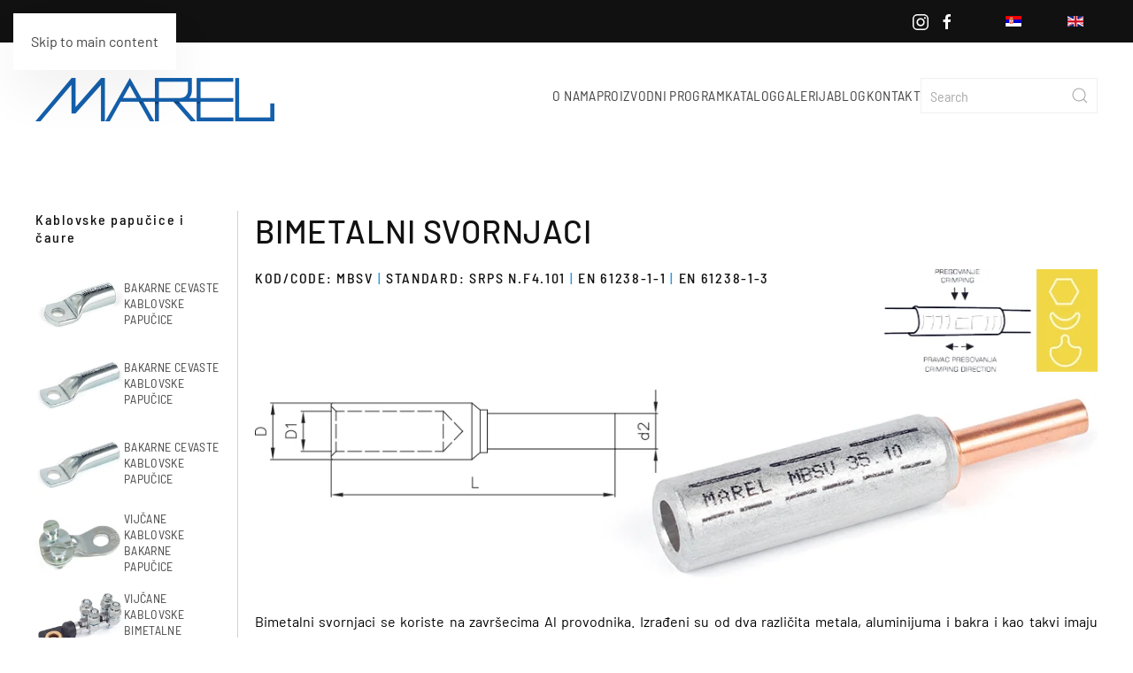

--- FILE ---
content_type: text/html; charset=utf-8
request_url: https://marel.rs/index.php/bimetalni-svornjaci
body_size: 12242
content:
<!DOCTYPE html>
<html lang="sr-yu" dir="ltr">
    <head>
        <meta name="viewport" content="width=device-width, initial-scale=1">
        <link rel="icon" href="/images/favicon.ico" sizes="any">
                <link rel="apple-touch-icon" href="/templates/yootheme/packages/theme-joomla/assets/images/apple-touch-icon.png">
        <meta charset="utf-8">
	<meta name="author" content="Dejan">
	<meta name="description" content="Bimetalni svornjaci se koriste na završecima Al provodnika. Izrađeni su od dva različita metala, aluminijuma i bakra i kao takvi imaju funkciju ostvarivanja provodnog spoja između tih metala. Površina svornjaka je obeležena za pravilno presovanje...">
	<meta name="generator" content="Joomla! - Open Source Content Management">
	<title>BIMETALNI SVORNJACI</title>
	<link href="https://marel.rs/index.php/bimetalni-svornjaci" rel="alternate" hreflang="sr-YU">
	<link href="https://marel.rs/index.php/en/bimetal-stalk-lugs" rel="alternate" hreflang="en-GB">
	<link href="https://marel.rs/index.php/component/finder/search?format=opensearch" rel="search" title="OpenSearch Marel 2025" type="application/opensearchdescription+xml">
	<link href="/favicon.ico" rel="icon" type="image/vnd.microsoft.icon">
<link href="/media/mod_bw_social_share/css/rrssb_mod_bw_social_share.css?e2b918" rel="stylesheet">
	<link href="/media/mod_bw_social_share/css/mod_bw_social_share.css?e2b918" rel="stylesheet">
	<link href="/media/vendor/joomla-custom-elements/css/joomla-alert.min.css?0.4.1" rel="stylesheet">
	<link href="/media/system/css/joomla-fontawesome.min.css?4.5.21" rel="preload" as="style" onload="this.onload=null;this.rel='stylesheet'">
	<link href="/templates/yootheme/css/theme.12.css?1768126138" rel="stylesheet">
	<link href="/media/mod_languages/css/template.min.css?e2b918" rel="stylesheet">
<script src="/media/mod_bw_social_share/js/mod_bw_social_share_popup.js?e2b918" defer></script>
	<script src="/media/mod_bw_social_share/js/rrssb_mod_bw_social_share_vanilla.js?e2b918" defer></script>
	<script src="/media/vendor/awesomplete/js/awesomplete.min.js?1.1.7" defer></script>
	<script type="application/json" class="joomla-script-options new">{"joomla.jtext":{"JLIB_JS_AJAX_ERROR_OTHER":"Greška pri preuzimanju JSON podataka: HTTP %s kod statusa.","JLIB_JS_AJAX_ERROR_PARSE":"Greška pri parsiranju JSON podataka:<br><code style=\"color:inherit;white-space:pre-wrap;padding:0;margin:0;border:0;background:inherit;\">%s<\/code>","ERROR":"Greška","MESSAGE":"Poruka","NOTICE":"Obaveštenje","WARNING":"Upozorenje","JCLOSE":"Zatvori","JOK":"OK","JOPEN":"Otvori"},"finder-search":{"url":"\/index.php\/component\/finder?task=suggestions.suggest&amp;format=json&amp;tmpl=component"},"system.paths":{"root":"","rootFull":"https:\/\/marel.rs\/","base":"","baseFull":"https:\/\/marel.rs\/"},"csrf.token":"e655b8a490e0b53a7b17d33b3744225c"}</script>
	<script src="/media/system/js/core.min.js?a3d8f8"></script>
	<script src="/media/vendor/webcomponentsjs/js/webcomponents-bundle.min.js?2.8.0" nomodule defer></script>
	<script src="/media/com_finder/js/finder.min.js?755761" type="module"></script>
	<script src="/media/system/js/joomla-hidden-mail.min.js?80d9c7" type="module"></script>
	<script src="/media/system/js/messages.min.js?9a4811" type="module"></script>
	<script src="/templates/yootheme/vendor/assets/uikit/dist/js/uikit.min.js?4.5.21"></script>
	<script src="/templates/yootheme/vendor/assets/uikit/dist/js/uikit-icons-vision.min.js?4.5.21"></script>
	<script src="/templates/yootheme/js/theme.js?4.5.21"></script>
	<script type="application/ld+json">{"@context":"https://schema.org","@graph":[{"@type":"Organization","@id":"https://marel.rs/#/schema/Organization/base","name":"Marel 2025","url":"https://marel.rs/"},{"@type":"WebSite","@id":"https://marel.rs/#/schema/WebSite/base","url":"https://marel.rs/","name":"Marel 2025","publisher":{"@id":"https://marel.rs/#/schema/Organization/base"},"potentialAction":{"@type":"SearchAction","target":"https://marel.rs/index.php/component/finder/search?q={search_term_string}","query-input":"required name=search_term_string"}},{"@type":"WebPage","@id":"https://marel.rs/#/schema/WebPage/base","url":"https://marel.rs/index.php/bimetalni-svornjaci","name":"BIMETALNI SVORNJACI","description":"Bimetalni svornjaci se koriste na završecima Al provodnika. Izrađeni su od dva različita metala, aluminijuma i bakra i kao takvi imaju funkciju ostvarivanja provodnog spoja između tih metala. Površina svornjaka je obeležena za pravilno presovanje...","isPartOf":{"@id":"https://marel.rs/#/schema/WebSite/base"},"about":{"@id":"https://marel.rs/#/schema/Organization/base"},"inLanguage":"sr-YU"},{"@type":"Article","@id":"https://marel.rs/#/schema/com_content/article/28","name":"BIMETALNI SVORNJACI","headline":"BIMETALNI SVORNJACI","inLanguage":"sr-YU","author":{"@type":"Person","name":"Dejan"},"articleSection":"Kablovske papučice i čaure","dateCreated":"2025-07-12T13:37:08+00:00","interactionStatistic":{"@type":"InteractionCounter","userInteractionCount":64},"isPartOf":{"@id":"https://marel.rs/#/schema/WebPage/base"}}]}</script>
	<script>window.yootheme ||= {}; var $theme = yootheme.theme = {"i18n":{"close":{"label":"Close"},"totop":{"label":"Back to top"},"marker":{"label":"Open"},"navbarToggleIcon":{"label":"Open Menu"},"paginationPrevious":{"label":"Previous page"},"paginationNext":{"label":"Next Page"},"searchIcon":{"toggle":"Open Search","submit":"Submit Search"},"slider":{"next":"Next slide","previous":"Previous slide","slideX":"Slide %s","slideLabel":"%s of %s"},"slideshow":{"next":"Next slide","previous":"Previous slide","slideX":"Slide %s","slideLabel":"%s of %s"},"lightboxPanel":{"next":"Next slide","previous":"Previous slide","slideLabel":"%s of %s","close":"Close"}}};</script>
	<link href="https://marel.rs/index.php/bimetalni-svornjaci" rel="alternate" hreflang="x-default">


<!-- Google tag (gtag.js) -->
<script async src="https://www.googletagmanager.com/gtag/js?id=G-ZQE9HQJ1K2"></script>
<script>
  window.dataLayer = window.dataLayer || [];
  function gtag(){dataLayer.push(arguments);}
  gtag('js', new Date());

  gtag('config', 'G-ZQE9HQJ1K2');
</script>

    </head>
    <body class="">

        <div class="uk-hidden-visually uk-notification uk-notification-top-left uk-width-auto">
            <div class="uk-notification-message">
                <a href="#tm-main" class="uk-link-reset">Skip to main content</a>
            </div>
        </div>

        
        
        <div class="tm-page">

                        


<header class="tm-header-mobile uk-hidden@m">


    
        <div class="uk-navbar-container">

            <div class="uk-container uk-container-expand">
                <nav class="uk-navbar" uk-navbar="{&quot;align&quot;:&quot;left&quot;,&quot;container&quot;:&quot;.tm-header-mobile&quot;,&quot;boundary&quot;:&quot;.tm-header-mobile .uk-navbar-container&quot;}">

                                        <div class="uk-navbar-left ">

                                                    <a href="https://marel.rs/index.php" aria-label="Back to home" class="uk-logo uk-navbar-item">
    <picture>
<source type="image/webp" srcset="/templates/yootheme/cache/73/logo-73dd9486.webp 220w, /templates/yootheme/cache/d5/logo-d5984440.webp 439w, /templates/yootheme/cache/28/logo-287136d5.webp 440w" sizes="(min-width: 220px) 220px">
<img alt loading="eager" src="/templates/yootheme/cache/58/logo-58ce9354.png" width="220" height="40">
</picture></a>
                        
                        
                        
                    </div>
                    
                    
                                        <div class="uk-navbar-right">

                                                    
                        
                                                    <a uk-toggle href="#tm-dialog-mobile" class="uk-navbar-toggle">

        
        <div uk-navbar-toggle-icon></div>

        
    </a>
                        
                    </div>
                    
                </nav>
            </div>

        </div>

    



        <div id="tm-dialog-mobile" uk-offcanvas="container: true; overlay: true" mode="slide" flip>
        <div class="uk-offcanvas-bar uk-flex uk-flex-column">

                        <button class="uk-offcanvas-close uk-close-large" type="button" uk-close uk-toggle="cls: uk-close-large; mode: media; media: @s"></button>
            
                        <div class="uk-margin-auto-bottom">
                
<div class="uk-grid uk-child-width-1-1" uk-grid>    <div>
<div class="uk-panel" id="module-116">

    
    
<ul class="uk-nav uk-nav-default">
    
	<li class="item-103"><a href="/index.php/o-nama">O nama</a></li>
	<li class="item-104 uk-parent"><a href="/index.php/proizvodni-program">Proizvodni program</a>
	<ul class="uk-nav-sub">

		<li class="item-109"><a href="/index.php/proizvodni-program/kablovske-papucice-i-caure">Kablovske Papučice i Čaure</a></li>
		<li class="item-110"><a href="/index.php/proizvodni-program/oprema-za-nn-neizolovane-mreze-do-1kv">Oprema za NN Neizolovane mreže do 1kV</a></li>
		<li class="item-111"><a href="/index.php/proizvodni-program/oprema-za-nn-sks">Oprema za NN SKS</a></li>
		<li class="item-112"><a href="/index.php/proizvodni-program/izolovane-vodonepropusne-stezaljke">Izolovane vodonepropusne stezaljke</a></li>
		<li class="item-113"><a href="/index.php/proizvodni-program/oprema-za-adss-i-telekomunikacione-kablove">Oprema za ADSS i telekomunikacione kablove</a></li>
		<li class="item-114"><a href="/index.php/proizvodni-program/univerzalne-papucice-i-caure">Univerzalne papučice i čaure</a></li>
		<li class="item-115"><a href="/index.php/proizvodni-program/marel-stezaljke-klase-a">Marel stezaljke klase A</a></li>
		<li class="item-116"><a href="/index.php/proizvodni-program/zastitna-oprema-za-nn-sks">Zaštitna oprema za NN SKS</a></li></ul></li>
	<li class="item-105"><a href="/index.php/katalog">Katalog</a></li>
	<li class="item-106"><a href="https://www.instagram.com/marel.rs?utm_medium=copy_link" target="_blank">Galerija</a></li>
	<li class="item-107"><a href="/index.php/blog">Blog</a></li>
	<li class="item-108"><a href="/index.php/kontakt">Kontakt</a></li></ul>

</div>
</div>    <div>
<div class="uk-panel" id="module-118">

    
    
<div class="uk-panel mod-languages">

    
    
        <ul class="uk-subnav">
                                            <li class="uk-active">
                    <a style="display: flex !important;" href="https://marel.rs/index.php/bimetalni-svornjaci">
                                                    <img title="Srpski (Republika Srbija)" src="/media/mod_languages/images/sr_yu.gif" alt="Srpski (Republika Srbija)">                                            </a>
                </li>
                                                            <li >
                    <a style="display: flex !important;" href="/index.php/en/bimetal-stalk-lugs">
                                                    <img title="English (United Kingdom)" src="/media/mod_languages/images/en_gb.gif" alt="English (United Kingdom)">                                            </a>
                </li>
                                    </ul>

    
    
</div>

</div>
</div></div>
            </div>
            
            
        </div>
    </div>
    
    
    

</header>


<div class="tm-toolbar tm-toolbar-default uk-visible@m">
    <div class="uk-container uk-flex uk-flex-middle uk-container-expand">

        
                <div class="uk-margin-auto-left">
            <div class="uk-grid-medium uk-child-width-auto uk-flex-middle" uk-grid="margin: uk-margin-small-top">
                <div>
<div class="uk-panel" id="module-tm-4">

    
    <ul class="uk-grid uk-flex-inline uk-flex-middle uk-flex-nowrap uk-grid-small">                    <li><a href="https://www.instagram.com/marel.rs/" class="uk-preserve-width uk-icon-link" rel="noreferrer" target="_blank"><span uk-icon="icon: instagram;"></span></a></li>
                    <li><a href="https://www.facebook.com/marel.rs/" class="uk-preserve-width uk-icon-link" rel="noreferrer" target="_blank"><span uk-icon="icon: facebook;"></span></a></li>
            </ul>
</div>
</div><div>
<div class="uk-panel" id="module-113">

    
    
<div class="uk-panel mod-languages">

    
    
        <ul class="uk-subnav">
                                            <li class="uk-active">
                    <a style="display: flex !important;" href="https://marel.rs/index.php/bimetalni-svornjaci">
                                                    <img title="Srpski (Republika Srbija)" src="/media/mod_languages/images/sr_yu.gif" alt="Srpski (Republika Srbija)">                                            </a>
                </li>
                                                            <li >
                    <a style="display: flex !important;" href="/index.php/en/bimetal-stalk-lugs">
                                                    <img title="English (United Kingdom)" src="/media/mod_languages/images/en_gb.gif" alt="English (United Kingdom)">                                            </a>
                </li>
                                    </ul>

    
    
</div>

</div>
</div>
            </div>
        </div>
        
    </div>
</div>

<header class="tm-header uk-visible@m">



        <div uk-sticky media="@m" cls-active="uk-navbar-sticky" sel-target=".uk-navbar-container">
    
        <div class="uk-navbar-container">

            <div class="uk-container uk-container-expand">
                <nav class="uk-navbar" uk-navbar="{&quot;align&quot;:&quot;left&quot;,&quot;container&quot;:&quot;.tm-header &gt; [uk-sticky]&quot;,&quot;boundary&quot;:&quot;.tm-header .uk-navbar-container&quot;}">

                                        <div class="uk-navbar-left ">

                                                    <a href="https://marel.rs/index.php" aria-label="Back to home" class="uk-logo uk-navbar-item">
    <picture>
<source type="image/webp" srcset="/templates/yootheme/cache/40/logo-405a2a0d.webp 270w, /templates/yootheme/cache/00/logo-002fb22f.webp 540w" sizes="(min-width: 270px) 270px">
<img alt loading="eager" src="/templates/yootheme/cache/6b/logo-6b492ddf.png" width="270" height="49">
</picture></a>
                        
                        
                        
                    </div>
                    
                    
                                        <div class="uk-navbar-right">

                                                    
<ul class="uk-navbar-nav" id="module-114">
    
	<li class="item-103"><a href="/index.php/o-nama">O nama</a></li>
	<li class="item-104 uk-parent"><a href="/index.php/proizvodni-program">Proizvodni program</a>
	<div class="uk-drop uk-navbar-dropdown"><div><ul class="uk-nav uk-navbar-dropdown-nav">

		<li class="item-109"><a href="/index.php/proizvodni-program/kablovske-papucice-i-caure">Kablovske Papučice i Čaure</a></li>
		<li class="item-110"><a href="/index.php/proizvodni-program/oprema-za-nn-neizolovane-mreze-do-1kv">Oprema za NN Neizolovane mreže do 1kV</a></li>
		<li class="item-111"><a href="/index.php/proizvodni-program/oprema-za-nn-sks">Oprema za NN SKS</a></li>
		<li class="item-112"><a href="/index.php/proizvodni-program/izolovane-vodonepropusne-stezaljke">Izolovane vodonepropusne stezaljke</a></li>
		<li class="item-113"><a href="/index.php/proizvodni-program/oprema-za-adss-i-telekomunikacione-kablove">Oprema za ADSS i telekomunikacione kablove</a></li>
		<li class="item-114"><a href="/index.php/proizvodni-program/univerzalne-papucice-i-caure">Univerzalne papučice i čaure</a></li>
		<li class="item-115"><a href="/index.php/proizvodni-program/marel-stezaljke-klase-a">Marel stezaljke klase A</a></li>
		<li class="item-116"><a href="/index.php/proizvodni-program/zastitna-oprema-za-nn-sks">Zaštitna oprema za NN SKS</a></li></ul></div></div></li>
	<li class="item-105"><a href="/index.php/katalog">Katalog</a></li>
	<li class="item-106"><a href="https://www.instagram.com/marel.rs?utm_medium=copy_link" target="_blank">Galerija</a></li>
	<li class="item-107"><a href="/index.php/blog">Blog</a></li>
	<li class="item-108"><a href="/index.php/kontakt">Kontakt</a></li></ul>

                        
                                                    
<div class="uk-navbar-item" id="module-tm-3">

    
    

    <form id="search-tm-3" action="/index.php/component/finder/search" method="get" role="search" class="uk-search js-finder-searchform uk-search-navbar"><input name="q" class="js-finder-search-query uk-search-input" placeholder="Search" required aria-label="Search" type="search"><button uk-search-icon class="uk-search-icon-flip" type="submit"></button></form>
    

</div>

                        
                    </div>
                    
                </nav>
            </div>

        </div>

        </div>
    







</header>

            
            

            <main id="tm-main" >

                
                <div id="system-message-container" aria-live="polite"></div>

                <!-- Builder #page -->
<div class="uk-section-default uk-section" uk-scrollspy="target: [uk-scrollspy-class]; cls: uk-animation-fade; delay: 200;">
    
        
        
        
            
                                <div class="uk-container">                
                    <div class="uk-grid tm-grid-expand uk-grid-medium uk-grid-divider uk-grid-margin-medium" uk-grid>
<div class="uk-width-1-5@m uk-flex-first@m">
    
        
            
            
            
                
                    
<div class="uk-panel" uk-scrollspy-class="uk-animation-slide-bottom-medium">
            <h3 class="el-title uk-h5">                    Kablovske papučice i čaure                </h3>    
    
<ul class="uk-nav uk-nav-default">
    
	<li class="item-118"><a href="/index.php/bakarne-cevaste-kablovske-papucice" class="menu-item-limit"><picture>
<source type="image/webp" srcset="/templates/yootheme/cache/4b/01c-menu-4b656285.webp 160w" sizes="(min-width: 160px) 160px">
<img src="/templates/yootheme/cache/a9/01c-menu-a97e22e0.jpeg" width="160" height="128" class="menu-slika" alt loading="eager">
</picture> BAKARNE CEVASTE KABLOVSKE PAPUČICE</a></li>
	<li class="item-123"><a href="/index.php/bakarne-cevaste-kablovske-papucice-2" class="menu-item-limit"><picture>
<source type="image/webp" srcset="/templates/yootheme/cache/62/02c-menu-629a1429.webp 160w" sizes="(min-width: 160px) 160px">
<img src="/templates/yootheme/cache/83/02c-menu-83c29268.jpeg" width="160" height="128" class="menu-slika" alt loading="eager">
</picture> BAKARNE CEVASTE KABLOVSKE PAPUČICE</a></li>
	<li class="item-124"><a href="/index.php/bakarne-cevaste-kablovske-papucice-3" class="menu-item-limit"><picture>
<source type="image/webp" srcset="/templates/yootheme/cache/7a/03c-menu-7a30c64d.webp 160w" sizes="(min-width: 160px) 160px">
<img src="/templates/yootheme/cache/2c/03c-menu-2c86002f.jpeg" width="160" height="128" class="menu-slika" alt loading="eager">
</picture> BAKARNE CEVASTE KABLOVSKE PAPUČICE</a></li>
	<li class="item-125"><a href="/index.php/vijcane-kablovske-bakarne-papucice" class="menu-item-limit"><picture>
<source type="image/webp" srcset="/templates/yootheme/cache/31/04c-menu-3164f971.webp 160w" sizes="(min-width: 160px) 160px">
<img src="/templates/yootheme/cache/d6/04c-menu-d6bbf378.jpeg" width="160" height="128" class="menu-slika" alt loading="eager">
</picture> VIJČANE KABLOVSKE BAKARNE PAPUČICE</a></li>
	<li class="item-134"><a href="/index.php/vijcane-kablovske-bimetalne-papucice" class="menu-item-limit"><picture>
<source type="image/webp" srcset="/templates/yootheme/cache/00/06c-menu-00315db9.webp 160w" sizes="(min-width: 160px) 160px">
<img src="/templates/yootheme/cache/53/06c-menu-5343d1b7.jpeg" width="160" height="128" class="menu-slika" alt loading="eager">
</picture> VIJČANE KABLOVSKE BIMETALNE PAPUČICE</a></li>
	<li class="item-135"><a href="/index.php/bakarne-spojne-caure-za-presovanje" class="menu-item-limit"><picture>
<source type="image/webp" srcset="/templates/yootheme/cache/18/07c-menu-189b8fdd.webp 160w" sizes="(min-width: 160px) 160px">
<img src="/templates/yootheme/cache/fc/07c-menu-fc0743f0.jpeg" width="160" height="128" class="menu-slika" alt loading="eager">
</picture> BAKARNE SPOJNE ČAURE ZA PRESOVANJE</a></li>
	<li class="item-136"><a href="/index.php/bakarne-spojne-caure-za-presovanje-2" class="menu-item-limit"><picture>
<source type="image/webp" srcset="/templates/yootheme/cache/96/08c-menu-969923c1.webp 160w" sizes="(min-width: 160px) 160px">
<img src="/templates/yootheme/cache/7c/08c-menu-7c493158.jpeg" width="160" height="128" class="menu-slika" alt loading="eager">
</picture> BAKARNE SPOJNE ČAURE ZA PRESOVANJE</a></li>
	<li class="item-137"><a href="/index.php/bakarne-spojne-caure-za-presovanje-3" class="menu-item-limit"><picture>
<source type="image/webp" srcset="/templates/yootheme/cache/8e/09c-menu-8e33f1a5.webp 160w" sizes="(min-width: 160px) 160px">
<img src="/templates/yootheme/cache/d3/09c-menu-d30da31f.jpeg" width="160" height="128" class="menu-slika" alt loading="eager">
</picture> BAKARNE SPOJNE ČAURE ZA PRESOVANJE</a></li>
	<li class="item-138"><a href="/index.php/bimetalne-spojne-alcu-caure" class="menu-item-limit"><picture>
<source type="image/webp" srcset="/templates/yootheme/cache/19/10c-menu-1908bf72.webp 160w" sizes="(min-width: 160px) 160px">
<img src="/templates/yootheme/cache/ee/10c-menu-ee2d2006.jpeg" width="160" height="128" class="menu-slika" alt loading="eager">
</picture> BIMETALNE SPOJNE AlCu ČAURE</a></li>
	<li class="item-139"><a href="/index.php/bimetalne-alcu-papucice" class="menu-item-limit"><picture>
<source type="image/webp" srcset="/templates/yootheme/cache/b4/011c-menu-b4c15203.webp 160w" sizes="(min-width: 160px) 160px">
<img src="/templates/yootheme/cache/2f/011c-menu-2fa49be3.jpeg" width="160" height="128" class="menu-slika" alt loading="eager">
</picture> BIMETALNE AlCu PAPUČICE</a></li>
	<li class="item-140"><a href="/index.php/cevaste-alcu-papucice-za-presovanje" class="menu-item-limit"><picture>
<source type="image/webp" srcset="/templates/yootheme/cache/28/12c-menu-285d1bba.webp 160w" sizes="(min-width: 160px) 160px">
<img src="/templates/yootheme/cache/6b/12c-menu-6bd502c9.jpeg" width="160" height="128" class="menu-slika" alt loading="eager">
</picture> CEVASTE AlCu PAPUČICE ZA PRESOVANJE</a></li>
	<li class="item-141"><a href="/index.php/cevaste-alcu-papucice-za-presovanje-2" class="menu-item-limit"><picture>
<source type="image/webp" srcset="/templates/yootheme/cache/30/13c-menu-30f7c9de.webp 160w" sizes="(min-width: 160px) 160px">
<img src="/templates/yootheme/cache/c4/13c-menu-c491908e.jpeg" width="160" height="128" class="menu-slika" alt loading="eager">
</picture> CEVASTE AlCu PAPUČICE ZA PRESOVANJE</a></li>
	<li class="item-142"><a href="/index.php/aluminijumske-spojne-caure-za-presovanje" class="menu-item-limit"><picture>
<source type="image/webp" srcset="/templates/yootheme/cache/7b/14c-menu-7ba3f6e2.webp 160w" sizes="(min-width: 160px) 160px">
<img src="/templates/yootheme/cache/3e/14c-menu-3eac63d9.jpeg" width="160" height="128" class="menu-slika" alt loading="eager">
</picture> ALUMINIJUMSKE SPOJNE ČAURE ZA PRESOVANJE</a></li>
	<li class="item-143"><a href="/index.php/aluminijumske-spojne-caure-za-presovanje-2" class="menu-item-limit"><picture>
<source type="image/webp" srcset="/templates/yootheme/cache/63/15c-menu-63092486.webp 160w" sizes="(min-width: 160px) 160px">
<img src="/templates/yootheme/cache/91/15c-menu-91e8f19e.jpeg" width="160" height="128" class="menu-slika" alt loading="eager">
</picture> ALUMINIJUMSKE SPOJNE ČAURE ZA PRESOVANJE</a></li>
	<li class="item-144"><a href="/index.php/cevaste-al-papucice-za-presovanje" class="menu-item-limit"><picture>
<source type="image/webp" srcset="/templates/yootheme/cache/4a/16c-menu-4af6522a.webp 160w" sizes="(min-width: 160px) 160px">
<img src="/templates/yootheme/cache/bb/16c-menu-bb544116.jpeg" width="160" height="128" class="menu-slika" alt loading="eager">
</picture> CEVASTE Al PAPUČICE ZA PRESOVANJE</a></li>
	<li class="item-145"><a href="/index.php/cevaste-al-papucice-za-presovanje-2" class="menu-item-limit"><picture>
<source type="image/webp" srcset="/templates/yootheme/cache/52/17c-menu-525c804e.webp 160w" sizes="(min-width: 160px) 160px">
<img src="/templates/yootheme/cache/14/17c-menu-1410d351.jpeg" width="160" height="128" class="menu-slika" alt loading="eager">
</picture> CEVASTE Al PAPUČICE ZA PRESOVANJE</a></li>
	<li class="item-146"><a href="/index.php/aluminijumske-kovane-papucice-za-presovanje-uzduzno-vodonepropusne" class="menu-item-limit"><picture>
<source type="image/webp" srcset="/templates/yootheme/cache/dc/18c-menu-dc5e2c52.webp 160w" sizes="(min-width: 160px) 160px">
<img src="/templates/yootheme/cache/94/18c-menu-945ea1f9.jpeg" width="160" height="128" class="menu-slika" alt loading="eager">
</picture> ALUMINIJUMSKE KOVANE PAPUČICE ZA PRESOVANJE (uzdužno-vodonepropusne)</a></li>
	<li class="item-147"><a href="/index.php/aluminijumske-spojne-caure-sa-pregradom-10-35kv" class="menu-item-limit"><picture>
<source type="image/webp" srcset="/templates/yootheme/cache/c4/19c-menu-c4f4fe36.webp 160w" sizes="(min-width: 160px) 160px">
<img src="/templates/yootheme/cache/3b/19c-menu-3b1a33be.jpeg" width="160" height="128" class="menu-slika" alt loading="eager">
</picture> ALUMINIJUMSKE SPOJNE ČAURE SA PREGRADOM 10-35kV</a></li>
	<li class="item-148"><a href="/index.php/aluminijumske-reducir-caure-sa-pregradom-10-35kv" class="menu-item-limit"><picture>
<source type="image/webp" srcset="/templates/yootheme/cache/c6/20c-menu-c641afc7.webp 160w" sizes="(min-width: 160px) 160px">
<img src="/templates/yootheme/cache/0d/20c-menu-0d6497a4.jpeg" width="160" height="128" class="menu-slika" alt loading="eager">
</picture> ALUMINIJUMSKE REDUCIR ČAURE SA PREGRADOM 10-35kV</a></li>
	<li class="item-149"><a href="/index.php/aluminijumske-reducir-spojne-caure-sa-pregradom" class="menu-item-limit"><picture>
<source type="image/webp" srcset="/templates/yootheme/cache/de/21c-menu-deeb7da3.webp 160w" sizes="(min-width: 160px) 160px">
<img src="/templates/yootheme/cache/a2/21c-menu-a22005e3.jpeg" width="160" height="128" class="menu-slika" alt loading="eager">
</picture> ALUMINIJUMSKE REDUCIR SPOJNE ČAURE SA PREGRADOM</a></li>
	<li class="item-150"><a href="/index.php/aluminijumske-kompresione-spojne-caure-za-presovanje" class="menu-item-limit"><picture>
<source type="image/webp" srcset="/templates/yootheme/cache/f7/22c-menu-f7140b0f.webp 160w" sizes="(min-width: 160px) 160px">
<img src="/templates/yootheme/cache/88/22c-menu-889cb56b.jpeg" width="160" height="128" class="menu-slika" alt loading="eager">
</picture> ALUMINIJUMSKE KOMPRESIONE SPOJNE ČAURE ZA PRESOVANJE</a></li>
	<li class="item-151"><a href="/index.php/bakarne-reducir-caure-sa-pregradom-10-35kv" class="menu-item-limit"><picture>
<source type="image/webp" srcset="/templates/yootheme/cache/ef/23c-menu-efbed96b.webp 160w" sizes="(min-width: 160px) 160px">
<img src="/templates/yootheme/cache/27/23c-menu-27d8272c.jpeg" width="160" height="128" class="menu-slika" alt loading="eager">
</picture> BAKARNE REDUCIR ČAURE SA PREGRADOM 10-35kV</a></li>
	<li class="item-152"><a href="/index.php/bakarne-caure-bez-pregrade-10-35kv" class="menu-item-limit"><picture>
<source type="image/webp" srcset="/templates/yootheme/cache/a4/24c-menu-a4eae657.webp 160w" sizes="(min-width: 160px) 160px">
<img src="/templates/yootheme/cache/dd/24c-menu-dde5d47b.jpeg" width="160" height="128" class="menu-slika" alt loading="eager">
</picture> BAKARNE ČAURE BEZ PREGRADE 10-35kV</a></li>
	<li class="item-153"><a href="/index.php/bakarne-caure-sa-pregradom-10-35kv" class="menu-item-limit"><picture>
<source type="image/webp" srcset="/templates/yootheme/cache/bc/25c-menu-bc403433.webp 160w" sizes="(min-width: 160px) 160px">
<img src="/templates/yootheme/cache/72/25c-menu-72a1463c.jpeg" width="160" height="128" class="menu-slika" alt loading="eager">
</picture> BAKARNE ČAURE SA PREGRADOM 10-35kV</a></li>
	<li class="item-154"><a href="/index.php/bakarne-cevaste-kablovske-papucice-90-za-presovanje" class="menu-item-limit"><picture>
<source type="image/webp" srcset="/templates/yootheme/cache/95/26c-menu-95bf429f.webp 160w" sizes="(min-width: 160px) 160px">
<img src="/templates/yootheme/cache/58/26c-menu-581df6b4.jpeg" width="160" height="128" class="menu-slika" alt loading="eager">
</picture> BAKARNE CEVASTE KABLOVSKE PAPUČICE 90° ZA PRESOVANJE</a></li>
	<li class="item-155 uk-active"><a href="/index.php/bimetalni-svornjaci" class="menu-item-limit"><picture>
<source type="image/webp" srcset="/templates/yootheme/cache/8d/27c-menu-8d1590fb.webp 160w" sizes="(min-width: 160px) 160px">
<img src="/templates/yootheme/cache/f7/27c-menu-f75964f3.jpeg" width="160" height="128" class="menu-slika" alt loading="eager">
</picture> BIMETALNI SVORNJACI</a></li>
	<li class="item-156"><a href="/index.php/bakarne-kovane-papucice-za-presovanje-uzduzno-vodonepropusne" class="menu-item-limit"><picture>
<source type="image/webp" srcset="/templates/yootheme/cache/03/28c-menu-03173ce7.webp 160w" sizes="(min-width: 160px) 160px">
<img src="/templates/yootheme/cache/77/28c-menu-7717165b.jpeg" width="160" height="128" class="menu-slika" alt loading="eager">
</picture> BAKARNE KOVANE PAPUČICE ZA PRESOVANJE (uzdužno-vodonepropusne)</a></li>
	<li class="item-157"><a href="/index.php/izolovane-bimetalne-alcu-papucice" class="menu-item-limit"><picture>
<source type="image/webp" srcset="/templates/yootheme/cache/1b/29c-menu-1bbdee83.webp 160w" sizes="(min-width: 160px) 160px">
<img src="/index.php/component/ajax?p=image&amp;src=%7B%22file%22%3A%22images%2FProizvodi%2F01%2F29c-menu.jpg%22%2C%22thumbnail%22%3A%22%2C%2C%22%7D&amp;hash=3727a809" width="160" height="128" class="menu-slika" alt loading="eager">
</picture> IZOLOVANE BIMETALNE AlCu PAPUČICE</a></li></ul>

</div>
                
            
        
    
</div>
<div class="uk-width-4-5@m uk-flex-first">
    
        
            
            
            
                
                    
<h1 class="uk-h2" uk-scrollspy-class="uk-animation-slide-right-medium">        BIMETALNI SVORNJACI    </h1>
<div class="uk-panel uk-margin" uk-scrollspy-class>
    
                <div class="uk-grid-small" uk-grid>        
                        <div class="uk-width-auto@m uk-flex-last@m">            
                                

    
                <picture>
<source type="image/webp" srcset="/templates/yootheme/cache/42/27a-426b5d8a.webp 250w, /templates/yootheme/cache/70/27a-70faa603.webp 278w" sizes="(min-width: 250px) 250px">
<img src="/templates/yootheme/cache/2c/27a-2c373148.jpeg" width="250" height="116" alt loading="lazy" class="el-image">
</picture>        
        
    
                
                        </div>            
                        <div class="uk-width-expand uk-margin-remove-first-child">            
                
                
                    

        
        
        
    
        
        
                <div class="el-content uk-panel uk-margin-top"><h5>KOD/CODE: MBSV <span style="color: #3598db;">| </span>STANDARD: SRPS N.F4.101<span style="color: #3598db;"> |</span> EN 61238-1-1 <span style="color: #3598db;">| </span>EN 61238-1-3</h5></div>        
        
        

                
                
                        </div>            
                </div>        
    
</div>
<div class="uk-margin" uk-scrollspy-class="uk-animation-slide-left-medium">
        <picture>
<source type="image/webp" srcset="/templates/yootheme/cache/75/27b-75988da5.webp 768w, /index.php/component/ajax?p=image&amp;src=%7B%22file%22%3A%22images%2FProizvodi%2F01%2F27b.jpg%22%2C%22type%22%3A%22webp%2C85%22%2C%22thumbnail%22%3A%221024%2C246%2C%22%7D&amp;hash=0b7ef582 1024w, /index.php/component/ajax?p=image&amp;src=%7B%22file%22%3A%22images%2FProizvodi%2F01%2F27b.jpg%22%2C%22type%22%3A%22webp%2C85%22%2C%22thumbnail%22%3A%221049%2C252%2C%22%7D&amp;hash=7eb10370 1049w, /templates/yootheme/cache/28/27b-2800c36e.webp 1050w" sizes="(min-width: 1050px) 1050px">
<img src="/templates/yootheme/cache/63/27b-63d8e179.jpeg" width="1050" height="252" class="el-image" alt="BIMETALNI SVORNJACI" loading="lazy">
</picture>    
    
</div><div class="uk-panel uk-margin" uk-scrollspy-class="uk-animation-slide-bottom-medium"><p style="text-align: justify;">Bimetalni svornjaci se koriste na završecima Al provodnika. Izrađeni su od dva različita metala, aluminijuma i bakra i kao takvi imaju funkciju ostvarivanja provodnog spoja između tih metala. Površina svornjaka je obeležena za pravilno presovanje. Postignuti spoj nije predviđen za mehanička zatezanja. Svornjaci poseduju uljnu barijeru. Aluminijumski deo koji se presuje je izrađen prema DIN 46329.</p></div>
<div class="uk-margin">
    
        <div class="uk-grid uk-child-width-1-1 uk-child-width-1-1@s uk-child-width-1-1@m uk-child-width-1-1@l uk-child-width-1-1@xl">                <div>
<div class="el-item uk-light uk-transition-toggle uk-inline-clip" tabindex="0" uk-scrollspy-class="uk-animation-slide-bottom-medium">
    
        
            
<picture>
<source type="image/webp" srcset="/templates/yootheme/cache/1a/27d-1aff49a0.webp 768w, /templates/yootheme/cache/87/27d-875135c8.webp 804w, /index.php/component/ajax?p=image&amp;src=%7B%22file%22%3A%22images%2FProizvodi%2F01%2F27d.jpg%22%2C%22type%22%3A%22webp%2C85%22%2C%22thumbnail%22%3A%221024%2C444%2C%22%7D&amp;hash=0e20dcd1 1024w, /index.php/component/ajax?p=image&amp;src=%7B%22file%22%3A%22images%2FProizvodi%2F01%2F27d.jpg%22%2C%22type%22%3A%22webp%2C85%22%2C%22thumbnail%22%3A%221326%2C576%2C%22%7D&amp;hash=a94dcb9a 1326w" sizes="(min-width: 804px) 804px">
<img src="/templates/yootheme/cache/00/27d-009d17c4.jpeg" width="804" height="349" alt="BIMETALNI SVORNJACI" loading="lazy" class="el-image uk-transition-opaque">
</picture>

            
            
            
        
    
</div></div>                </div>
    
</div>
                
            
        
    
</div></div>
                                </div>                
            
        
    
</div>

                
            </main>

            
<div class="tm-bottom uk-section-default uk-section">

    
        
        
        
                        <div class="uk-container">
            
                
<div class="uk-panel" id="module-127">

    
    <div class="bw-social-share">

  
      <p class="bw-social-share-title"><i>Podeli:</i></p>
  
  <!-- Buttons start here. Copy this ul to your document. -->
  <ul class="rrssb-buttons bw-social-share-buttons  bw-social-share-buttons-small">

          <li class="rrssb-facebook">
  <a aria-label="Facebook: BIMETALNI SVORNJACI" title="Facebook: BIMETALNI SVORNJACI" rel="noopener nofollow noreferrer" href="https://www.facebook.com/sharer/sharer.php?u=https%3A%2F%2Fmarel.rs%2Findex.php%2Fbimetalni-svornjaci" class="popup" >
          <span class="rrssb-icon"><svg xmlns="http://www.w3.org/2000/svg" viewBox="0 0 29 29" aria-hidden="true">
              <path d="M26.4 0H2.6C1.714 0 0 1.715 0 2.6v23.8c0 .884 1.715 2.6 2.6 2.6h12.393V17.988h-3.996v-3.98h3.997v-3.062c0-3.746 2.835-5.97 6.177-5.97 1.6 0 2.444.173 2.845.226v3.792H21.18c-1.817 0-2.156.9-2.156 2.168v2.847h5.045l-.66 3.978h-4.386V29H26.4c.884 0 2.6-1.716 2.6-2.6V2.6c0-.885-1.716-2.6-2.6-2.6z" />
            </svg></span>
          <span class="rrssb-text">facebook</span>
        </a>

      </li>
                      <li class="rrssb-email">
  <a aria-label="Email: BIMETALNI SVORNJACI" title="Email: BIMETALNI SVORNJACI" rel="noopener nofollow noreferrer" href="mailto:?subject=BIMETALNI%20SVORNJACI&amp;body=Bimetalni%20svornjaci%20se%20koriste%20na%20zavr%C5%A1ecima%20Al%20provodnika.%20Izra%C4%91eni%20su%20od%20dva%20razli%C4%8Dita%20metala%2C%20aluminijuma%20i%20bakra%20i%20kao%20takvi%20imaju%20funkciju%20ostvarivanja%20provodnog%20spoja%20izme%C4%91u%20tih%20metala.%20Povr%C5%A1ina%20svornjaka%20je%20obele%C5%BEena%20za%20pravilno%20presovanje...%0A%0Ahttps%3A%2F%2Fmarel.rs%2Findex.php%2Fbimetalni-svornjaci" >
          <span class="rrssb-icon"><svg xmlns="http://www.w3.org/2000/svg" viewBox="0 0 28 28" aria-hidden="true">
              <path d="M20.11 26.147c-2.335 1.05-4.36 1.4-7.124 1.4C6.524 27.548.84 22.916.84 15.284.84 7.343 6.602.45 15.4.45c6.854 0 11.8 4.7 11.8 11.252 0 5.684-3.193 9.265-7.398 9.3-1.83 0-3.153-.934-3.347-2.997h-.077c-1.208 1.986-2.96 2.997-5.023 2.997-2.532 0-4.36-1.868-4.36-5.062 0-4.75 3.503-9.07 9.11-9.07 1.713 0 3.7.4 4.6.972l-1.17 7.203c-.387 2.298-.115 3.3 1 3.4 1.674 0 3.774-2.102 3.774-6.58 0-5.06-3.27-8.994-9.304-8.994C9.05 2.87 3.83 7.545 3.83 14.97c0 6.5 4.2 10.2 10 10.202 1.987 0 4.09-.43 5.647-1.245l.634 2.22zM16.647 10.1c-.31-.078-.7-.155-1.207-.155-2.572 0-4.596 2.53-4.596 5.53 0 1.5.7 2.4 1.9 2.4 1.44 0 2.96-1.83 3.31-4.088l.592-3.72z" />
            </svg></span>
          <span class="rrssb-text">email</span>
        </a>
      </li>
              <li class="rrssb-instagram">
        <!-- Replace href with your URL  -->
  <a aria-label="Instagram: BIMETALNI SVORNJACI" title="Instagram: BIMETALNI SVORNJACI" rel="noopener nofollow noreferrer" href="https://instagram.com" class="popup" >
          <span class="rrssb-icon">
            <svg xmlns="http://www.w3.org/2000/svg" viewBox="0 0 28 28" aria-hidden="true">
              <path d="M4.066.636h19.867c1.887 0 3.43 1.543 3.43 3.43v19.868c0 1.888-1.543 3.43-3.43 3.43H4.066c-1.887 0-3.43-1.542-3.43-3.43V4.066c0-1.887 1.544-3.43 3.43-3.43zm16.04 2.97c-.66 0-1.203.54-1.203 1.202v2.88c0 .662.542 1.203 1.204 1.203h3.02c.663 0 1.204-.54 1.204-1.202v-2.88c0-.662-.54-1.203-1.202-1.203h-3.02zm4.238 8.333H21.99c.224.726.344 1.495.344 2.292 0 4.446-3.72 8.05-8.308 8.05s-8.31-3.604-8.31-8.05c0-.797.122-1.566.344-2.293H3.606v11.29c0 .584.48 1.06 1.062 1.06H23.28c.585 0 1.062-.477 1.062-1.06V11.94h.002zm-10.32-3.2c-2.963 0-5.367 2.33-5.367 5.202 0 2.873 2.404 5.202 5.368 5.202 2.965 0 5.368-2.33 5.368-5.202s-2.403-5.2-5.368-5.2z" />
            </svg>
          </span>
          <span class="rrssb-text">instagram</span>
        </a>
      </li>
                  <li class="rrssb-linkedin">
  <a aria-label="Linkedin: BIMETALNI SVORNJACI" title="Linkedin: BIMETALNI SVORNJACI" rel="noopener nofollow noreferrer" href="https://www.linkedin.com/sharing/share-offsite/?url=https%3A%2F%2Fmarel.rs%2Findex.php%2Fbimetalni-svornjaci" class="popup" >
          <span class="rrssb-icon">
            <svg xmlns="http://www.w3.org/2000/svg" viewBox="0 0 28 28" aria-hidden="true">
              <path d="M25.424 15.887v8.447h-4.896v-7.882c0-1.98-.71-3.33-2.48-3.33-1.354 0-2.158.91-2.514 1.802-.13.315-.162.753-.162 1.194v8.216h-4.9s.067-13.35 0-14.73h4.9v2.087c-.01.017-.023.033-.033.05h.032v-.05c.65-1.002 1.812-2.435 4.414-2.435 3.222 0 5.638 2.106 5.638 6.632zM5.348 2.5c-1.676 0-2.772 1.093-2.772 2.54 0 1.42 1.066 2.538 2.717 2.546h.032c1.71 0 2.77-1.132 2.77-2.546C8.056 3.593 7.02 2.5 5.344 2.5h.005zm-2.48 21.834h4.896V9.604H2.867v14.73z" />
            </svg>
          </span>
          <span class="rrssb-text">Linkedin</span>
        </a>
      </li>
                                              <li class="rrssb-telegram">
  <a aria-label="Telegram: BIMETALNI SVORNJACI" title="Telegram: BIMETALNI SVORNJACI" rel="noopener nofollow noreferrer" href="https://t.me/share/url?url=https%3A%2F%2Fmarel.rs%2Findex.php%2Fbimetalni-svornjaci&amp;text=BIMETALNI%20SVORNJACI" data-action="share/telegram/share" >
          <span class="rrssb-icon">
            <svg xmlns="http://www.w3.org/2000/svg" width="30" height="30" viewBox="0 0 24 24" aria-hidden="true">
              <path d="M18.384,22.779c0.322,0.228 0.737,0.285 1.107,0.145c0.37,-0.141 0.642,-0.457 0.724,-0.84c0.869,-4.084 2.977,-14.421 3.768,-18.136c0.06,-0.28 -0.04,-0.571 -0.26,-0.758c-0.22,-0.187 -0.525,-0.241 -0.797,-0.14c-4.193,1.552 -17.106,6.397 -22.384,8.35c-0.335,0.124 -0.553,0.446 -0.542,0.799c0.012,0.354 0.25,0.661 0.593,0.764c2.367,0.708 5.474,1.693 5.474,1.693c0,0 1.452,4.385 2.209,6.615c0.095,0.28 0.314,0.5 0.603,0.576c0.288,0.075 0.596,-0.004 0.811,-0.207c1.216,-1.148 3.096,-2.923 3.096,-2.923c0,0 3.572,2.619 5.598,4.062Zm-11.01,-8.677l1.679,5.538l0.373,-3.507c0,0 6.487,-5.851 10.185,-9.186c0.108,-0.098 0.123,-0.262 0.033,-0.377c-0.089,-0.115 -0.253,-0.142 -0.376,-0.064c-4.286,2.737 -11.894,7.596 -11.894,7.596Z" />
            </svg>
          </span>
          <span class="rrssb-text">Telegram</span>
        </a>
      </li>
    
    


    
  </ul>
  <!-- Buttons end here -->

  

</div>
</div>

                        </div>
            
        
    
</div>
<div id="module-137" class="builder"><!-- Builder #module-137 -->
<div class="uk-section-muted uk-section" uk-scrollspy="target: [uk-scrollspy-class]; cls: uk-animation-fade; delay: 200;">
    
        
        
        
            
                                <div class="uk-container">                
                    <div class="uk-grid tm-grid-expand uk-grid-margin" uk-grid>
<div class="uk-width-1-2@s uk-width-1-4@m">
    
        
            
            
            
                
                    
<h1 class="uk-h4 uk-heading-divider" uk-scrollspy-class="uk-animation-slide-right-small">        Katalog    </h1>
<ul class="uk-list uk-list-collapse" uk-scrollspy-class="uk-animation-slide-bottom-small">
    
    
                <li class="el-item">            
        <a href="/katalog2025/Kablovske Papučice i Čaure.pdf" target="_blank" class="uk-link-toggle">    
        <div class="uk-grid uk-grid-small uk-child-width-expand uk-flex-nowrap uk-flex-middle">            <div class="uk-width-auto uk-link-heading"><span class="el-image uk-text-primary" uk-icon="icon: file-pdf;"></span></div>            <div>
                <div class="el-content uk-panel"><span class="uk-link-heading uk-margin-remove-last-child"><p><span style="font-size: 13px;">Kablovske Papučice i Čaure <strong>V2.0</strong></span></p></span></div>            </div>
        </div>
        </a>    
        </li>                <li class="el-item">            
        <a href="/katalog2025/Oprema za NN Neizolovane mreže do 1kV.pdf" target="_blank" class="uk-link-toggle">    
        <div class="uk-grid uk-grid-small uk-child-width-expand uk-flex-nowrap uk-flex-middle">            <div class="uk-width-auto uk-link-heading"><span class="el-image uk-text-primary" uk-icon="icon: file-pdf;"></span></div>            <div>
                <div class="el-content uk-panel"><span class="uk-link-heading uk-margin-remove-last-child"><p><span style="font-size: 13px;">Oprema za NN Neizolovane mreže do 1kV <strong>V2.0</strong></span></p></span></div>            </div>
        </div>
        </a>    
        </li>                <li class="el-item">            
        <a href="/katalog2025/Oprema za NN SKS.pdf" target="_blank" class="uk-link-toggle">    
        <div class="uk-grid uk-grid-small uk-child-width-expand uk-flex-nowrap uk-flex-middle">            <div class="uk-width-auto uk-link-heading"><span class="el-image uk-text-primary" uk-icon="icon: file-pdf;"></span></div>            <div>
                <div class="el-content uk-panel"><span class="uk-link-heading uk-margin-remove-last-child"><p><span style="font-size: 13px;">Oprema za NN SKS <strong>V3.0</strong></span></p></span></div>            </div>
        </div>
        </a>    
        </li>                <li class="el-item">            
        <a href="/katalog2025/Izolovane Vodonepropusne Stezaljke.pdf" target="_blank" class="uk-link-toggle">    
        <div class="uk-grid uk-grid-small uk-child-width-expand uk-flex-nowrap uk-flex-middle">            <div class="uk-width-auto uk-link-heading"><span class="el-image uk-text-primary" uk-icon="icon: file-pdf;"></span></div>            <div>
                <div class="el-content uk-panel"><span class="uk-link-heading uk-margin-remove-last-child"><p><span style="font-size: 13px;">Izolovane Vodonepropusne Stezaljke<strong> V3.0</strong></span></p></span></div>            </div>
        </div>
        </a>    
        </li>                <li class="el-item">            
        <a href="/katalog2025/Oprema za ADSS i Telekomunikacione Kablove.pdf" target="_blank" class="uk-link-toggle">    
        <div class="uk-grid uk-grid-small uk-child-width-expand uk-flex-nowrap uk-flex-middle">            <div class="uk-width-auto uk-link-heading"><span class="el-image uk-text-primary" uk-icon="icon: file-pdf;"></span></div>            <div>
                <div class="el-content uk-panel"><span class="uk-link-heading uk-margin-remove-last-child"><p><span style="font-size: 13px;">Oprema za ADSS i Telekomunikacione Kablove <strong>V2.0</strong></span></p></span></div>            </div>
        </div>
        </a>    
        </li>                <li class="el-item">            
        <a href="/katalog2025/Univerzalne Papučice i Čaure.pdf" target="_blank" class="uk-link-toggle">    
        <div class="uk-grid uk-grid-small uk-child-width-expand uk-flex-nowrap uk-flex-middle">            <div class="uk-width-auto uk-link-heading"><span class="el-image uk-text-primary" uk-icon="icon: file-pdf;"></span></div>            <div>
                <div class="el-content uk-panel"><span class="uk-link-heading uk-margin-remove-last-child"><p><span style="font-size: 13px;">Univerzalne Papučice i Čaure <strong>V3.0</strong></span></p></span></div>            </div>
        </div>
        </a>    
        </li>                <li class="el-item">            
        <a href="/katalog2025/Marel Stezaljke Klase A.pdf" target="_blank" class="uk-link-toggle">    
        <div class="uk-grid uk-grid-small uk-child-width-expand uk-flex-nowrap uk-flex-middle">            <div class="uk-width-auto uk-link-heading"><span class="el-image uk-text-primary" uk-icon="icon: file-pdf;"></span></div>            <div>
                <div class="el-content uk-panel"><span class="uk-link-heading uk-margin-remove-last-child"><p><span style="font-size: 13px;">Marel Stezaljke Klase A <strong>V2.0</strong></span></p></span></div>            </div>
        </div>
        </a>    
        </li>                <li class="el-item">            
        <a href="/katalog2025/Zaštitna oprema za NN SKS.pdf" target="_blank" class="uk-link-toggle">    
        <div class="uk-grid uk-grid-small uk-child-width-expand uk-flex-nowrap uk-flex-middle">            <div class="uk-width-auto uk-link-heading"><span class="el-image uk-text-primary" uk-icon="icon: file-pdf;"></span></div>            <div>
                <div class="el-content uk-panel"><span class="uk-link-heading uk-margin-remove-last-child"><p><span style="font-size: 13px;">Zaštitna oprema za NN SKS <strong>V2.0</strong></span></p></span></div>            </div>
        </div>
        </a>    
        </li>                <li class="el-item">            
        <a href="/katalog2025/KATALOG.pdf" target="_blank" class="uk-link-toggle">    
        <div class="uk-grid uk-grid-small uk-child-width-expand uk-flex-nowrap uk-flex-middle">            <div class="uk-width-auto uk-link-heading"><span class="el-image uk-text-primary" uk-icon="icon: file-pdf;"></span></div>            <div>
                <div class="el-content uk-panel"><span class="uk-link-heading uk-margin-remove-last-child"><p><span style="font-size: 13px;">KOMPLETAN KATALOG</span></p></span></div>            </div>
        </div>
        </a>    
        </li>        
    
    
</ul>
                
            
        
    
</div>
<div class="uk-width-1-2@s uk-width-1-4@m">
    
        
            
            
            
                
                    
<h1 class="uk-h4 uk-heading-divider" uk-scrollspy-class="uk-animation-slide-right-small">        Jubilej    </h1>
<div class="uk-margin" uk-scrollspy-class="uk-animation-slide-bottom-small">
        <picture>
<source type="image/webp" srcset="/templates/yootheme/cache/6e/Marel-jubilej-6ed4d460.webp 190w" sizes="(min-width: 190px) 190px">
<img src="/templates/yootheme/cache/d1/Marel-jubilej-d198f612.jpeg" width="190" height="151" class="el-image" alt="Marel-jubilej" loading="lazy">
</picture>    
    
</div>
                
            
        
    
</div>
<div class="uk-width-1-2@s uk-width-1-4@m">
    
        
            
            
            
                
                    
<h1 class="uk-h4 uk-heading-divider" uk-scrollspy-class="uk-animation-slide-right-small">        Proizvodni program    </h1>
<div uk-scrollspy-class="uk-animation-slide-bottom-small">
    
    
        
        <ul class="uk-margin-remove-bottom uk-nav uk-nav-default">                                <li class="el-item ">
<a class="el-link" href="/index.php/proizvodni-program/kablovske-papucice-i-caure">
    
        
                    KABLOVSKE PAPUČICE I ČAURE        
    
</a></li>
                                            <li class="el-item ">
<a class="el-link" href="/index.php/proizvodni-program/oprema-za-nn-neizolovane-mreze-do-1kv">
    
        
                    OPREMA ZA NN NEIZOLOVANE MREŽE DO 1KV        
    
</a></li>
                                            <li class="el-item ">
<a class="el-link" href="/index.php/proizvodni-program/oprema-za-nn-sks">
    
        
                    OPREMA ZA NN SKS        
    
</a></li>
                                            <li class="el-item ">
<a class="el-link" href="/index.php/proizvodni-program/izolovane-vodonepropusne-stezaljke">
    
        
                    IZOLOVANE VODONEPROPUSNE STEZALJKE        
    
</a></li>
                                            <li class="el-item ">
<a class="el-link" href="/index.php/proizvodni-program/oprema-za-adss-i-telekomunikacione-kablove">
    
        
                    OPREMA ZA ADSS I TELEKOMUNIKACIONE KABLOVE        
    
</a></li>
                                            <li class="el-item ">
<a class="el-link" href="/index.php/proizvodni-program/univerzalne-papucice-i-caure">
    
        
                    UNIVERZALNE PAPUČICE I ČAURE        
    
</a></li>
                                            <li class="el-item ">
<a class="el-link" href="/index.php/proizvodni-program/marel-stezaljke-klase-a">
    
        
                    MAREL STEZALJKE KLASE A        
    
</a></li>
                                            <li class="el-item ">
<a class="el-link" href="/index.php/proizvodni-program/zastitna-oprema-za-nn-sks">
    
        
                    ZAŠTITNA OPREMA ZA NN SKS        
    
</a></li>
                            </ul>
        
    
    
</div>
                
            
        
    
</div>
<div class="uk-width-1-2@s uk-width-1-4@m">
    
        
            
            
            
                
                    
<h1 class="uk-h4 uk-heading-divider" uk-scrollspy-class="uk-animation-slide-right-small">        Kontakt    </h1>
<ul class="uk-list" uk-scrollspy-class="uk-animation-slide-bottom-small">
    
    
                <li class="el-item">            
    
        <div class="uk-grid uk-grid-small uk-child-width-expand uk-flex-nowrap">            <div class="uk-width-auto"><span class="el-image" uk-icon="icon: location;"></span></div>            <div>
                <div class="el-content uk-panel"><div class="uk-grid uk-grid-small uk-child-width-expand uk-flex-nowrap uk-flex-middle">
<div>
<div class="el-content uk-panel"><span>Rasinska 5, 37207 Veliko Golovde,</span></div>
<div class="el-content uk-panel"><span>Grad Kruševac , Republika Srbija </span></div>
</div>
</div></div>            </div>
        </div>
    
        </li>                <li class="el-item">            
    
        <div class="uk-grid uk-grid-small uk-child-width-expand uk-flex-nowrap">            <div class="uk-width-auto"><span class="el-image" uk-icon="icon: receiver;"></span></div>            <div>
                <div class="el-content uk-panel"><div class="uk-grid uk-grid-small uk-child-width-expand uk-flex-nowrap uk-flex-middle">
<div>
<div class="el-content uk-panel"><span><a href="tel:+381373566262">+381 (0)37 35-66 262</a><br /><a href="tel:+381373566266">+381 (0)37 35-66 266</a></span></div>
</div>
</div></div>            </div>
        </div>
    
        </li>                <li class="el-item">            
    
        <div class="uk-grid uk-grid-small uk-child-width-expand uk-flex-nowrap">            <div class="uk-width-auto"><span class="el-image" uk-icon="icon: mail;"></span></div>            <div>
                <div class="el-content uk-panel"><p><span style="font-size: 14px;"><joomla-hidden-mail  is-link="1" is-email="1" first="bWFyZWw=" last="bWFyZWwucnM=" text="bWFyZWxAbWFyZWwucnM=" base="" >Ova email adresa je zaštićena od spambotova. Omogućite JavaScript u vašem brauzeru da biste je videli.</joomla-hidden-mail></span></p></div>            </div>
        </div>
    
        </li>        
    
    
</ul>
                
            
        
    
</div></div>
                                </div>                
            
        
    
</div></div>

                        <footer>
                <!-- Builder #footer -->
<div class="uk-section-secondary uk-section uk-section-xsmall" uk-scrollspy="target: [uk-scrollspy-class]; cls: uk-animation-fade; delay: 200;">
    
        
        
        
            
                                <div class="uk-container">                
                    <div class="uk-grid tm-grid-expand uk-child-width-1-1 uk-grid-margin">
<div class="uk-width-1-1">
    
        
            
            
            
                
                    
<div class="uk-margin-small uk-text-center" uk-scrollspy-class="uk-animation-slide-top-small">
        <picture>
<source type="image/webp" srcset="/templates/yootheme/cache/46/logo-46a69f61.webp 133w, /templates/yootheme/cache/42/logo-421aa82f.webp 265w, /templates/yootheme/cache/11/logo-1180f3ab.webp 266w" sizes="(min-width: 133px) 133px">
<img src="/templates/yootheme/cache/2e/logo-2e503f9e.png" width="133" height="24" class="el-image" alt loading="lazy">
</picture>    
    
</div><div class="uk-panel uk-text-meta" uk-scrollspy-class="uk-animation-slide-bottom-small"><p style="text-align: center;"><span>Copyright © 2017 MAREL d.o.o.</span></p></div>
                
            
        
    
</div></div>
                                </div>                
            
        
    
</div>            </footer>
            
        </div>

        
        

    </body>
</html>
